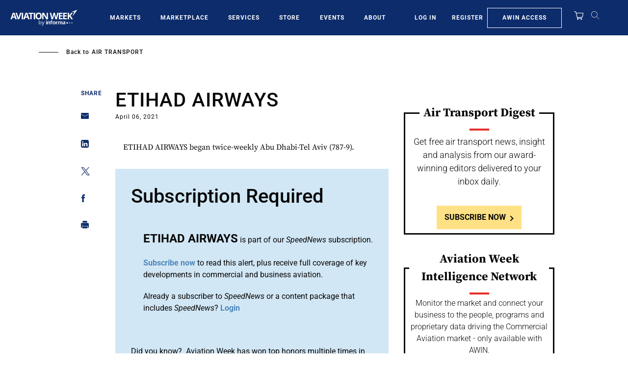

--- FILE ---
content_type: text/javascript; charset=UTF-8
request_url: https://aviationweek.com/awn/api/visitor-info?format=js
body_size: -279
content:
var awnVisitorInfo = {"ipAddress":"3.133.152.0"};